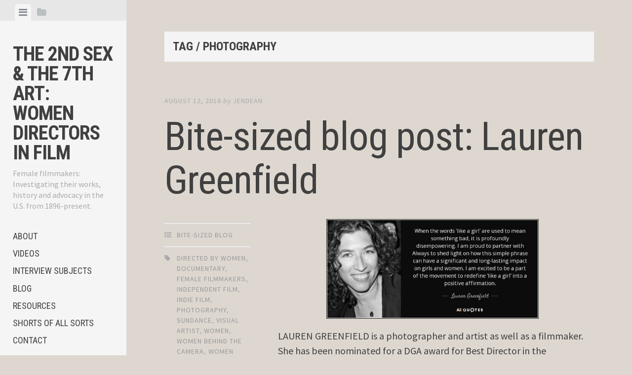

--- FILE ---
content_type: text/html; charset=UTF-8
request_url: http://the2ndsexandthe7thart.com/index.php/tag/photography/
body_size: 12223
content:
<!DOCTYPE html>
<html lang="en-US">
<head>
<meta charset="UTF-8">
<meta name="viewport" content="width=device-width, initial-scale=1">
<link rel="profile" href="http://gmpg.org/xfn/11">
<link rel="pingback" href="http://the2ndsexandthe7thart.com/xmlrpc.php">

<title>photography &#8211; THE 2ND SEX &amp; THE 7TH ART: WOMEN DIRECTORS IN FILM</title>
<meta name='robots' content='max-image-preview:large' />
<link rel='dns-prefetch' href='//cdn.jsdelivr.net' />
<link rel='dns-prefetch' href='//vjs.zencdn.net' />
<link rel='dns-prefetch' href='//fonts.googleapis.com' />
<link rel="alternate" type="application/rss+xml" title="THE 2ND SEX &amp; THE 7TH ART: WOMEN DIRECTORS IN FILM &raquo; Feed" href="http://the2ndsexandthe7thart.com/index.php/feed/" />
<link rel="alternate" type="application/rss+xml" title="THE 2ND SEX &amp; THE 7TH ART: WOMEN DIRECTORS IN FILM &raquo; Comments Feed" href="http://the2ndsexandthe7thart.com/index.php/comments/feed/" />
<link rel="alternate" type="application/rss+xml" title="THE 2ND SEX &amp; THE 7TH ART: WOMEN DIRECTORS IN FILM &raquo; photography Tag Feed" href="http://the2ndsexandthe7thart.com/index.php/tag/photography/feed/" />
        <script type="text/javascript">
        (function() {
            document.addEventListener('DOMContentLoaded', function() {
                var images = document.querySelectorAll('img[data-wp-on-async--click]');
                for (var i = 0; i < images.length; i++) {
                    var img = images[i];
                    var attributes = img.attributes;
                    for (var j = attributes.length - 1; j >= 0; j--) {
                        var attr = attributes[j];
                        if (attr.name.indexOf('data-wp-') === 0) {
                            img.removeAttribute(attr.name);
                        }
                    }
                }
            });
            
            document.addEventListener('click', function(e) {
                var target = e.target;
                
                if (target.tagName === 'IMG' && target.hasAttribute('data-wp-on-async--click')) {
                    e.preventDefault();
                    e.stopPropagation();
                    e.stopImmediatePropagation();
                    return false;
                }
                
                if (target.tagName === 'A' && target.querySelector('img[data-wp-on-async--click]')) {
                    e.preventDefault();
                    e.stopPropagation();
                    e.stopImmediatePropagation();
                    return false;
                }
            }, true);
        })();
        </script>
        <script type="text/javascript">
/* <![CDATA[ */
window._wpemojiSettings = {"baseUrl":"https:\/\/s.w.org\/images\/core\/emoji\/14.0.0\/72x72\/","ext":".png","svgUrl":"https:\/\/s.w.org\/images\/core\/emoji\/14.0.0\/svg\/","svgExt":".svg","source":{"concatemoji":"http:\/\/the2ndsexandthe7thart.com\/wp-includes\/js\/wp-emoji-release.min.js?ver=6.4.7"}};
/*! This file is auto-generated */
!function(i,n){var o,s,e;function c(e){try{var t={supportTests:e,timestamp:(new Date).valueOf()};sessionStorage.setItem(o,JSON.stringify(t))}catch(e){}}function p(e,t,n){e.clearRect(0,0,e.canvas.width,e.canvas.height),e.fillText(t,0,0);var t=new Uint32Array(e.getImageData(0,0,e.canvas.width,e.canvas.height).data),r=(e.clearRect(0,0,e.canvas.width,e.canvas.height),e.fillText(n,0,0),new Uint32Array(e.getImageData(0,0,e.canvas.width,e.canvas.height).data));return t.every(function(e,t){return e===r[t]})}function u(e,t,n){switch(t){case"flag":return n(e,"\ud83c\udff3\ufe0f\u200d\u26a7\ufe0f","\ud83c\udff3\ufe0f\u200b\u26a7\ufe0f")?!1:!n(e,"\ud83c\uddfa\ud83c\uddf3","\ud83c\uddfa\u200b\ud83c\uddf3")&&!n(e,"\ud83c\udff4\udb40\udc67\udb40\udc62\udb40\udc65\udb40\udc6e\udb40\udc67\udb40\udc7f","\ud83c\udff4\u200b\udb40\udc67\u200b\udb40\udc62\u200b\udb40\udc65\u200b\udb40\udc6e\u200b\udb40\udc67\u200b\udb40\udc7f");case"emoji":return!n(e,"\ud83e\udef1\ud83c\udffb\u200d\ud83e\udef2\ud83c\udfff","\ud83e\udef1\ud83c\udffb\u200b\ud83e\udef2\ud83c\udfff")}return!1}function f(e,t,n){var r="undefined"!=typeof WorkerGlobalScope&&self instanceof WorkerGlobalScope?new OffscreenCanvas(300,150):i.createElement("canvas"),a=r.getContext("2d",{willReadFrequently:!0}),o=(a.textBaseline="top",a.font="600 32px Arial",{});return e.forEach(function(e){o[e]=t(a,e,n)}),o}function t(e){var t=i.createElement("script");t.src=e,t.defer=!0,i.head.appendChild(t)}"undefined"!=typeof Promise&&(o="wpEmojiSettingsSupports",s=["flag","emoji"],n.supports={everything:!0,everythingExceptFlag:!0},e=new Promise(function(e){i.addEventListener("DOMContentLoaded",e,{once:!0})}),new Promise(function(t){var n=function(){try{var e=JSON.parse(sessionStorage.getItem(o));if("object"==typeof e&&"number"==typeof e.timestamp&&(new Date).valueOf()<e.timestamp+604800&&"object"==typeof e.supportTests)return e.supportTests}catch(e){}return null}();if(!n){if("undefined"!=typeof Worker&&"undefined"!=typeof OffscreenCanvas&&"undefined"!=typeof URL&&URL.createObjectURL&&"undefined"!=typeof Blob)try{var e="postMessage("+f.toString()+"("+[JSON.stringify(s),u.toString(),p.toString()].join(",")+"));",r=new Blob([e],{type:"text/javascript"}),a=new Worker(URL.createObjectURL(r),{name:"wpTestEmojiSupports"});return void(a.onmessage=function(e){c(n=e.data),a.terminate(),t(n)})}catch(e){}c(n=f(s,u,p))}t(n)}).then(function(e){for(var t in e)n.supports[t]=e[t],n.supports.everything=n.supports.everything&&n.supports[t],"flag"!==t&&(n.supports.everythingExceptFlag=n.supports.everythingExceptFlag&&n.supports[t]);n.supports.everythingExceptFlag=n.supports.everythingExceptFlag&&!n.supports.flag,n.DOMReady=!1,n.readyCallback=function(){n.DOMReady=!0}}).then(function(){return e}).then(function(){var e;n.supports.everything||(n.readyCallback(),(e=n.source||{}).concatemoji?t(e.concatemoji):e.wpemoji&&e.twemoji&&(t(e.twemoji),t(e.wpemoji)))}))}((window,document),window._wpemojiSettings);
/* ]]> */
</script>

<style id='wp-emoji-styles-inline-css' type='text/css'>

	img.wp-smiley, img.emoji {
		display: inline !important;
		border: none !important;
		box-shadow: none !important;
		height: 1em !important;
		width: 1em !important;
		margin: 0 0.07em !important;
		vertical-align: -0.1em !important;
		background: none !important;
		padding: 0 !important;
	}
</style>
<link rel='stylesheet' id='wp-block-library-css' href='http://the2ndsexandthe7thart.com/wp-includes/css/dist/block-library/style.min.css?ver=6.4.7' type='text/css' media='all' />
<style id='classic-theme-styles-inline-css' type='text/css'>
/*! This file is auto-generated */
.wp-block-button__link{color:#fff;background-color:#32373c;border-radius:9999px;box-shadow:none;text-decoration:none;padding:calc(.667em + 2px) calc(1.333em + 2px);font-size:1.125em}.wp-block-file__button{background:#32373c;color:#fff;text-decoration:none}
</style>
<style id='global-styles-inline-css' type='text/css'>
body{--wp--preset--color--black: #000000;--wp--preset--color--cyan-bluish-gray: #abb8c3;--wp--preset--color--white: #ffffff;--wp--preset--color--pale-pink: #f78da7;--wp--preset--color--vivid-red: #cf2e2e;--wp--preset--color--luminous-vivid-orange: #ff6900;--wp--preset--color--luminous-vivid-amber: #fcb900;--wp--preset--color--light-green-cyan: #7bdcb5;--wp--preset--color--vivid-green-cyan: #00d084;--wp--preset--color--pale-cyan-blue: #8ed1fc;--wp--preset--color--vivid-cyan-blue: #0693e3;--wp--preset--color--vivid-purple: #9b51e0;--wp--preset--gradient--vivid-cyan-blue-to-vivid-purple: linear-gradient(135deg,rgba(6,147,227,1) 0%,rgb(155,81,224) 100%);--wp--preset--gradient--light-green-cyan-to-vivid-green-cyan: linear-gradient(135deg,rgb(122,220,180) 0%,rgb(0,208,130) 100%);--wp--preset--gradient--luminous-vivid-amber-to-luminous-vivid-orange: linear-gradient(135deg,rgba(252,185,0,1) 0%,rgba(255,105,0,1) 100%);--wp--preset--gradient--luminous-vivid-orange-to-vivid-red: linear-gradient(135deg,rgba(255,105,0,1) 0%,rgb(207,46,46) 100%);--wp--preset--gradient--very-light-gray-to-cyan-bluish-gray: linear-gradient(135deg,rgb(238,238,238) 0%,rgb(169,184,195) 100%);--wp--preset--gradient--cool-to-warm-spectrum: linear-gradient(135deg,rgb(74,234,220) 0%,rgb(151,120,209) 20%,rgb(207,42,186) 40%,rgb(238,44,130) 60%,rgb(251,105,98) 80%,rgb(254,248,76) 100%);--wp--preset--gradient--blush-light-purple: linear-gradient(135deg,rgb(255,206,236) 0%,rgb(152,150,240) 100%);--wp--preset--gradient--blush-bordeaux: linear-gradient(135deg,rgb(254,205,165) 0%,rgb(254,45,45) 50%,rgb(107,0,62) 100%);--wp--preset--gradient--luminous-dusk: linear-gradient(135deg,rgb(255,203,112) 0%,rgb(199,81,192) 50%,rgb(65,88,208) 100%);--wp--preset--gradient--pale-ocean: linear-gradient(135deg,rgb(255,245,203) 0%,rgb(182,227,212) 50%,rgb(51,167,181) 100%);--wp--preset--gradient--electric-grass: linear-gradient(135deg,rgb(202,248,128) 0%,rgb(113,206,126) 100%);--wp--preset--gradient--midnight: linear-gradient(135deg,rgb(2,3,129) 0%,rgb(40,116,252) 100%);--wp--preset--font-size--small: 13px;--wp--preset--font-size--medium: 20px;--wp--preset--font-size--large: 36px;--wp--preset--font-size--x-large: 42px;--wp--preset--spacing--20: 0.44rem;--wp--preset--spacing--30: 0.67rem;--wp--preset--spacing--40: 1rem;--wp--preset--spacing--50: 1.5rem;--wp--preset--spacing--60: 2.25rem;--wp--preset--spacing--70: 3.38rem;--wp--preset--spacing--80: 5.06rem;--wp--preset--shadow--natural: 6px 6px 9px rgba(0, 0, 0, 0.2);--wp--preset--shadow--deep: 12px 12px 50px rgba(0, 0, 0, 0.4);--wp--preset--shadow--sharp: 6px 6px 0px rgba(0, 0, 0, 0.2);--wp--preset--shadow--outlined: 6px 6px 0px -3px rgba(255, 255, 255, 1), 6px 6px rgba(0, 0, 0, 1);--wp--preset--shadow--crisp: 6px 6px 0px rgba(0, 0, 0, 1);}:where(.is-layout-flex){gap: 0.5em;}:where(.is-layout-grid){gap: 0.5em;}body .is-layout-flow > .alignleft{float: left;margin-inline-start: 0;margin-inline-end: 2em;}body .is-layout-flow > .alignright{float: right;margin-inline-start: 2em;margin-inline-end: 0;}body .is-layout-flow > .aligncenter{margin-left: auto !important;margin-right: auto !important;}body .is-layout-constrained > .alignleft{float: left;margin-inline-start: 0;margin-inline-end: 2em;}body .is-layout-constrained > .alignright{float: right;margin-inline-start: 2em;margin-inline-end: 0;}body .is-layout-constrained > .aligncenter{margin-left: auto !important;margin-right: auto !important;}body .is-layout-constrained > :where(:not(.alignleft):not(.alignright):not(.alignfull)){max-width: var(--wp--style--global--content-size);margin-left: auto !important;margin-right: auto !important;}body .is-layout-constrained > .alignwide{max-width: var(--wp--style--global--wide-size);}body .is-layout-flex{display: flex;}body .is-layout-flex{flex-wrap: wrap;align-items: center;}body .is-layout-flex > *{margin: 0;}body .is-layout-grid{display: grid;}body .is-layout-grid > *{margin: 0;}:where(.wp-block-columns.is-layout-flex){gap: 2em;}:where(.wp-block-columns.is-layout-grid){gap: 2em;}:where(.wp-block-post-template.is-layout-flex){gap: 1.25em;}:where(.wp-block-post-template.is-layout-grid){gap: 1.25em;}.has-black-color{color: var(--wp--preset--color--black) !important;}.has-cyan-bluish-gray-color{color: var(--wp--preset--color--cyan-bluish-gray) !important;}.has-white-color{color: var(--wp--preset--color--white) !important;}.has-pale-pink-color{color: var(--wp--preset--color--pale-pink) !important;}.has-vivid-red-color{color: var(--wp--preset--color--vivid-red) !important;}.has-luminous-vivid-orange-color{color: var(--wp--preset--color--luminous-vivid-orange) !important;}.has-luminous-vivid-amber-color{color: var(--wp--preset--color--luminous-vivid-amber) !important;}.has-light-green-cyan-color{color: var(--wp--preset--color--light-green-cyan) !important;}.has-vivid-green-cyan-color{color: var(--wp--preset--color--vivid-green-cyan) !important;}.has-pale-cyan-blue-color{color: var(--wp--preset--color--pale-cyan-blue) !important;}.has-vivid-cyan-blue-color{color: var(--wp--preset--color--vivid-cyan-blue) !important;}.has-vivid-purple-color{color: var(--wp--preset--color--vivid-purple) !important;}.has-black-background-color{background-color: var(--wp--preset--color--black) !important;}.has-cyan-bluish-gray-background-color{background-color: var(--wp--preset--color--cyan-bluish-gray) !important;}.has-white-background-color{background-color: var(--wp--preset--color--white) !important;}.has-pale-pink-background-color{background-color: var(--wp--preset--color--pale-pink) !important;}.has-vivid-red-background-color{background-color: var(--wp--preset--color--vivid-red) !important;}.has-luminous-vivid-orange-background-color{background-color: var(--wp--preset--color--luminous-vivid-orange) !important;}.has-luminous-vivid-amber-background-color{background-color: var(--wp--preset--color--luminous-vivid-amber) !important;}.has-light-green-cyan-background-color{background-color: var(--wp--preset--color--light-green-cyan) !important;}.has-vivid-green-cyan-background-color{background-color: var(--wp--preset--color--vivid-green-cyan) !important;}.has-pale-cyan-blue-background-color{background-color: var(--wp--preset--color--pale-cyan-blue) !important;}.has-vivid-cyan-blue-background-color{background-color: var(--wp--preset--color--vivid-cyan-blue) !important;}.has-vivid-purple-background-color{background-color: var(--wp--preset--color--vivid-purple) !important;}.has-black-border-color{border-color: var(--wp--preset--color--black) !important;}.has-cyan-bluish-gray-border-color{border-color: var(--wp--preset--color--cyan-bluish-gray) !important;}.has-white-border-color{border-color: var(--wp--preset--color--white) !important;}.has-pale-pink-border-color{border-color: var(--wp--preset--color--pale-pink) !important;}.has-vivid-red-border-color{border-color: var(--wp--preset--color--vivid-red) !important;}.has-luminous-vivid-orange-border-color{border-color: var(--wp--preset--color--luminous-vivid-orange) !important;}.has-luminous-vivid-amber-border-color{border-color: var(--wp--preset--color--luminous-vivid-amber) !important;}.has-light-green-cyan-border-color{border-color: var(--wp--preset--color--light-green-cyan) !important;}.has-vivid-green-cyan-border-color{border-color: var(--wp--preset--color--vivid-green-cyan) !important;}.has-pale-cyan-blue-border-color{border-color: var(--wp--preset--color--pale-cyan-blue) !important;}.has-vivid-cyan-blue-border-color{border-color: var(--wp--preset--color--vivid-cyan-blue) !important;}.has-vivid-purple-border-color{border-color: var(--wp--preset--color--vivid-purple) !important;}.has-vivid-cyan-blue-to-vivid-purple-gradient-background{background: var(--wp--preset--gradient--vivid-cyan-blue-to-vivid-purple) !important;}.has-light-green-cyan-to-vivid-green-cyan-gradient-background{background: var(--wp--preset--gradient--light-green-cyan-to-vivid-green-cyan) !important;}.has-luminous-vivid-amber-to-luminous-vivid-orange-gradient-background{background: var(--wp--preset--gradient--luminous-vivid-amber-to-luminous-vivid-orange) !important;}.has-luminous-vivid-orange-to-vivid-red-gradient-background{background: var(--wp--preset--gradient--luminous-vivid-orange-to-vivid-red) !important;}.has-very-light-gray-to-cyan-bluish-gray-gradient-background{background: var(--wp--preset--gradient--very-light-gray-to-cyan-bluish-gray) !important;}.has-cool-to-warm-spectrum-gradient-background{background: var(--wp--preset--gradient--cool-to-warm-spectrum) !important;}.has-blush-light-purple-gradient-background{background: var(--wp--preset--gradient--blush-light-purple) !important;}.has-blush-bordeaux-gradient-background{background: var(--wp--preset--gradient--blush-bordeaux) !important;}.has-luminous-dusk-gradient-background{background: var(--wp--preset--gradient--luminous-dusk) !important;}.has-pale-ocean-gradient-background{background: var(--wp--preset--gradient--pale-ocean) !important;}.has-electric-grass-gradient-background{background: var(--wp--preset--gradient--electric-grass) !important;}.has-midnight-gradient-background{background: var(--wp--preset--gradient--midnight) !important;}.has-small-font-size{font-size: var(--wp--preset--font-size--small) !important;}.has-medium-font-size{font-size: var(--wp--preset--font-size--medium) !important;}.has-large-font-size{font-size: var(--wp--preset--font-size--large) !important;}.has-x-large-font-size{font-size: var(--wp--preset--font-size--x-large) !important;}
.wp-block-navigation a:where(:not(.wp-element-button)){color: inherit;}
:where(.wp-block-post-template.is-layout-flex){gap: 1.25em;}:where(.wp-block-post-template.is-layout-grid){gap: 1.25em;}
:where(.wp-block-columns.is-layout-flex){gap: 2em;}:where(.wp-block-columns.is-layout-grid){gap: 2em;}
.wp-block-pullquote{font-size: 1.5em;line-height: 1.6;}
</style>
<link rel='stylesheet' id='ml-lightgallery-css-css' href='https://cdn.jsdelivr.net/npm/lightgallery@2.7.1/css/lightgallery.min.css?ver=2.7.1' type='text/css' media='all' />
<link rel='stylesheet' id='lightgallery-video-css-css' href='https://cdn.jsdelivr.net/npm/lightgallery@2.7.1/css/lg-video.css?ver=2.7.1' type='text/css' media='all' />
<link rel='stylesheet' id='ml-lightbox-public-css-css' href='http://the2ndsexandthe7thart.com/wp-content/plugins/ml-slider-lightbox/assets/css/ml-lightbox-public.css?ver=2.20.0' type='text/css' media='all' />
<style id='ml-lightbox-public-css-inline-css' type='text/css'>

            /* MetaSlider Lightbox Custom Colors */
            :root {
                --ml-lightbox-arrow-color: #ffffff !important;
                --ml-lightbox-arrow-hover-color: #000000 !important;
                --ml-lightbox-close-icon-color: #ffffff !important;
                --ml-lightbox-close-icon-hover-color: #000000 !important;
                --ml-lightbox-toolbar-icon-color: #ffffff !important;
                --ml-lightbox-toolbar-icon-hover-color: #000000 !important;
            }

            .lg-backdrop {
                background-color: #000000 !important;
                opacity: 0.9 !important;
            }

            /* Apply custom background color and opacity to thumbnail area */
            .lg-outer .lg-thumb-outer {
                background-color: #000000 !important;
                opacity: 0.9 !important;
            }

            /* Navigation arrows styling */
            .lg-outer .lg-prev,
            .lg-outer .lg-next {
                background-color: #000000 !important;
                color: var(--ml-lightbox-arrow-color) !important;
            }

            .lg-outer .lg-prev:hover,
            .lg-outer .lg-next:hover {
                background-color: #f0f0f0 !important;
                color: var(--ml-lightbox-arrow-hover-color) !important;
            }

            /* Toolbar icons and counter styling (excluding close button) */
            .lg-outer .lg-toolbar .lg-icon:not(.lg-close),
            .lg-outer .lg-counter {
                background-color: #000000 !important;
                color: var(--ml-lightbox-toolbar-icon-color) !important;
            }

            .lg-outer .lg-toolbar .lg-icon:not(.lg-close):hover,
            .lg-outer .lg-counter:hover {
                background-color: #f0f0f0 !important;
                color: var(--ml-lightbox-toolbar-icon-hover-color) !important;
            }

            /* Close button styling - must come after toolbar to override specificity */
            .lg-outer .lg-close {
                background-color: #000000 !important;
                color: var(--ml-lightbox-close-icon-color) !important;
            }

            .lg-outer .lg-close:hover {
                background-color: #f0f0f0 !important;
                color: var(--ml-lightbox-close-icon-hover-color) !important;
            }

            /* Open in Lightbox button styling */
            .ml-lightbox-button,
            .widget .ml-lightbox-enabled a.ml-lightbox-button {
                background-color: #000000 !important;
                color: #ffffff !important;
            }

            .ml-lightbox-button:hover,
            .ml-lightbox-button:focus {
                background-color: #f0f0f0 !important;
                color: #000000 !important;
            }
            /* Lightbox Button Positioning - Top Right (Default) */
            .ml-lightbox-button,
            .widget .ml-lightbox-enabled a.ml-lightbox-button {
                top: 10px !important;
                left: auto !important;
                right: 10px !important;
                bottom: auto !important;
            }

        /* Dynamic counter colors (moved above to consolidated toolbar section) */
        
</style>
<link rel='stylesheet' id='videojs-css-css' href='https://vjs.zencdn.net/8.5.2/video-js.css?ver=8.5.2' type='text/css' media='all' />
<link rel='stylesheet' id='editor-style-css' href='http://the2ndsexandthe7thart.com/wp-content/themes/editor/style.css?ver=6.4.7' type='text/css' media='all' />
<link rel='stylesheet' id='editor-font-awesome-css-css' href='http://the2ndsexandthe7thart.com/wp-content/themes/editor/inc/fontawesome/font-awesome.css?ver=4.1.0' type='text/css' media='screen' />
<!--[if IE]>
<link rel='stylesheet' id='ie7-style-css' href='http://the2ndsexandthe7thart.com/wp-content/themes/editor/inc/styles/ie.css?ver=6.4.7' type='text/css' media='all' />
<![endif]-->
<link rel='stylesheet' id='editor-fonts-css' href='//fonts.googleapis.com/css?family=Source+Sans+Pro%3A400%2C600%2C700%2C400italic%2C600italic%2C700italic%7CRoboto+Condensed%3A300%2C400%2C700%2C300italic%2C400italic%2C700italic&#038;subset=latin%2Clatin-ext' type='text/css' media='all' />
<link rel='stylesheet' id='tablepress-default-css' href='http://the2ndsexandthe7thart.com/wp-content/tablepress-combined.min.css?ver=34' type='text/css' media='all' />
<link rel='stylesheet' id='colorbox-css' href='http://the2ndsexandthe7thart.com/wp-content/plugins/slideshow-gallery/views/default/css/colorbox.css?ver=1.3.19' type='text/css' media='all' />
<link rel='stylesheet' id='fontawesome-css' href='http://the2ndsexandthe7thart.com/wp-content/plugins/slideshow-gallery/views/default/css/fontawesome.css?ver=4.4.0' type='text/css' media='all' />
<script type="text/javascript" src="http://the2ndsexandthe7thart.com/wp-includes/js/jquery/jquery.min.js?ver=3.7.1" id="jquery-core-js"></script>
<script type="text/javascript" src="http://the2ndsexandthe7thart.com/wp-includes/js/jquery/jquery-migrate.min.js?ver=3.4.1" id="jquery-migrate-js"></script>
<script type="text/javascript" src="http://the2ndsexandthe7thart.com/wp-content/plugins/slideshow-gallery/views/default/js/gallery.js?ver=1.0" id="slideshow-gallery-js"></script>
<script type="text/javascript" src="http://the2ndsexandthe7thart.com/wp-content/plugins/slideshow-gallery/views/default/js/colorbox.js?ver=1.6.3" id="colorbox-js"></script>
<link rel="https://api.w.org/" href="http://the2ndsexandthe7thart.com/index.php/wp-json/" /><link rel="alternate" type="application/json" href="http://the2ndsexandthe7thart.com/index.php/wp-json/wp/v2/tags/273" /><link rel="EditURI" type="application/rsd+xml" title="RSD" href="http://the2ndsexandthe7thart.com/xmlrpc.php?rsd" />
<meta name="generator" content="WordPress 6.4.7" />
<script type="text/javascript">
(function($) {
	var $document = $(document);
	
	$document.ready(function() {
		if (typeof $.fn.colorbox !== 'undefined') {
			$.extend($.colorbox.settings, {
				current: "Image {current} of {total}",
			    previous: "Previous",
			    next: "Next",
			    close: "Close",
			    xhrError: "This content failed to load",
			    imgError: "This image failed to load"
			});
		}
	});
})(jQuery);
</script><style type="text/css">.recentcomments a{display:inline !important;padding:0 !important;margin:0 !important;}</style><style type="text/css" id="custom-background-css">
body.custom-background { background-color: #ddd7d0; }
</style>
	<link rel="icon" href="http://the2ndsexandthe7thart.com/wp-content/uploads/2018/03/cropped-moo_2nd7th_v2_front_crop_site-2-32x32.jpg" sizes="32x32" />
<link rel="icon" href="http://the2ndsexandthe7thart.com/wp-content/uploads/2018/03/cropped-moo_2nd7th_v2_front_crop_site-2-192x192.jpg" sizes="192x192" />
<link rel="apple-touch-icon" href="http://the2ndsexandthe7thart.com/wp-content/uploads/2018/03/cropped-moo_2nd7th_v2_front_crop_site-2-180x180.jpg" />
<meta name="msapplication-TileImage" content="http://the2ndsexandthe7thart.com/wp-content/uploads/2018/03/cropped-moo_2nd7th_v2_front_crop_site-2-270x270.jpg" />
</head>

<body class="archive tag tag-photography tag-273 custom-background ml-lightbox-included metaslider-plugin">

<div id="page" class="hfeed site container">

	<a class="skip-link screen-reader-text" href="#content">Skip to content</a>

	<!-- Get sidebar color option (Appearance -> Customize -> Theme Options) -->
		<header id="masthead" class="site-header " role="banner">
		<!-- Tab navigation -->
		<ul class="toggle-bar" role="tablist">
			<!-- Main navigation -->
			<li id="panel-1" class="current" role="presentation">
				<a href="#tab-1" role="tab" aria-controls="tab-1" aria-selected="true" class="current nav-toggle" data-tab="tab-1"><i class="fa fa-bars"></i><span class="screen-reader-text">View menu</span></a>
			</li>

			<!-- Featured Posts navigation -->
			
			<!-- Sidebar widgets navigation -->
			<li id="panel-3" role="presentation">
				<a href="#tab-3" role="tab" aria-controls="tab-3" aria-selected="false" class="folder-toggle" data-tab="tab-3"><i class="fa fa-folder"></i><i class="fa fa-folder-open"></i><span class="screen-reader-text">View sidebar</span></a>
			</li>
		</ul>

		<div id="tabs" class="toggle-tabs">
			<div class="site-header-inside">
				<!-- Logo, description and main navigation -->
				<div id="tab-1" class="tab-content current fadeIn">
					<div class="site-branding">
						<!-- Get the site branding -->
													<h1 class="site-title"><a href="http://the2ndsexandthe7thart.com/" rel="home">THE 2ND SEX &amp; THE 7TH ART: WOMEN DIRECTORS IN FILM</a></h1>
							<h2 class="site-description">Female filmmakers: Investigating their works, history and advocacy in the U.S. from 1896-present.</h2>
											</div>

					<nav id="site-navigation" class="main-navigation" role="navigation">
						<div class="menu-main-menu-container"><ul id="menu-main-menu" class="menu"><li id="menu-item-10" class="menu-item menu-item-type-post_type menu-item-object-page menu-item-home menu-item-10"><a href="http://the2ndsexandthe7thart.com/">ABOUT</a></li>
<li id="menu-item-21" class="menu-item menu-item-type-post_type menu-item-object-page menu-item-21"><a href="http://the2ndsexandthe7thart.com/index.php/video/">VIDEOS</a></li>
<li id="menu-item-26" class="menu-item menu-item-type-post_type menu-item-object-page menu-item-26"><a href="http://the2ndsexandthe7thart.com/index.php/interview-subjects/">INTERVIEW SUBJECTS</a></li>
<li id="menu-item-44" class="menu-item menu-item-type-post_type menu-item-object-page current_page_parent menu-item-44"><a href="http://the2ndsexandthe7thart.com/index.php/blog/">BLOG</a></li>
<li id="menu-item-97" class="menu-item menu-item-type-post_type menu-item-object-page menu-item-97"><a href="http://the2ndsexandthe7thart.com/index.php/resources/">RESOURCES</a></li>
<li id="menu-item-3636" class="menu-item menu-item-type-post_type menu-item-object-page menu-item-3636"><a href="http://the2ndsexandthe7thart.com/index.php/soas-history/">SHORTS OF ALL SORTS</a></li>
<li id="menu-item-40" class="menu-item menu-item-type-post_type menu-item-object-page menu-item-40"><a href="http://the2ndsexandthe7thart.com/index.php/contact/">CONTACT</a></li>
</ul></div>					</nav><!-- #site-navigation -->

											<div class="social-links"><ul id="menu-social-links-menu" class="menu"><li id="menu-item-2956" class="menu-item menu-item-type-custom menu-item-object-custom menu-item-2956"><a title="https://www.facebook.com/The2ndSexAndThe7thArt/" href="https://www.facebook.com/The2ndSexAndThe7thArt/"><span class="screen-reader-text">Facebook</span></a></li>
<li id="menu-item-2957" class="menu-item menu-item-type-custom menu-item-object-custom menu-item-2957"><a title="https://twitter.com/2nd7thfilm" href="https://twitter.com/2nd7thfilm"><span class="screen-reader-text">Twitter</span></a></li>
<li id="menu-item-2964" class="menu-item menu-item-type-custom menu-item-object-custom menu-item-2964"><a href="https://www.instagram.com/2nd7thfilm/"><span class="screen-reader-text">Instagram</span></a></li>
</ul></div>									</div><!-- #tab-1 -->

				<!-- Featured Posts template (template-featured-posts.php) -->
				
				<!-- Sidebar widgets -->
				<div id="tab-3" class="tab-content animated fadeIn" role="tabpanel" aria-labelledby="panel-3" aria-hidden="true">
						<div id="secondary" class="widget-area" role="complementary">
		<aside id="search-2" class="widget widget_search"><form role="search" method="get" class="search-form" action="http://the2ndsexandthe7thart.com/">
				<label>
					<span class="screen-reader-text">Search for:</span>
					<input type="search" class="search-field" placeholder="Search &hellip;" value="" name="s" />
				</label>
				<input type="submit" class="search-submit" value="Search" />
			</form></aside>
		<aside id="recent-posts-2" class="widget widget_recent_entries">
		<h2 class="widget-title">Recent Posts</h2>
		<ul>
											<li>
					<a href="http://the2ndsexandthe7thart.com/index.php/2019/09/07/labors-of-love/">Labors of Love</a>
									</li>
											<li>
					<a href="http://the2ndsexandthe7thart.com/index.php/2019/08/22/join-us-for-the-5th-annual-shorts-of-all-sorts-nyc/">JOIN US for the 5th ANNUAL SHORTS OF ALL SORTS &#8211; NYC</a>
									</li>
											<li>
					<a href="http://the2ndsexandthe7thart.com/index.php/2019/08/07/shorts-of-all-sorts-2019/">NYC &#8211; SHORTS OF ALL SORTS 2019</a>
									</li>
											<li>
					<a href="http://the2ndsexandthe7thart.com/index.php/2018/09/06/shortsofallsorts2018/">SHORTS OF ALL SORTS 2018</a>
									</li>
											<li>
					<a href="http://the2ndsexandthe7thart.com/index.php/2018/08/19/4th-annual-directed-by-women-global-celebration-nyc-shorts-of-all-sorts/">4th Annual Directed by Women Global Celebration &#8211; NYC Shorts of All Sorts</a>
									</li>
					</ul>

		</aside><aside id="recent-comments-2" class="widget widget_recent_comments"><h2 class="widget-title">Recent Comments</h2><ul id="recentcomments"><li class="recentcomments"><span class="comment-author-link"><a href="http://the2ndsexandthe7thart.com/index.php/2016/08/08/bite-sized-blog-post-natalia-leite-2/" class="url" rel="ugc">Bite-sized blog post: Natalia Leite | The 2nd Sex &amp; the 7th Art: Women Directors in Film</a></span> on <a href="http://the2ndsexandthe7thart.com/index.php/2016/08/07/bite-sized-blog-post-alexandra-roxo/#comment-1315">Bite-sized blog post: Alexandra Roxo</a></li><li class="recentcomments"><span class="comment-author-link"><a href="http://the2ndsexandthe7thart.com/index.php/2016/07/05/bite-sized-blog-post-reed-morano/" class="url" rel="ugc">Bite-sized blog post: Reed Morano | The 2nd Sex &amp; the 7th Art: Women Directors in Film</a></span> on <a href="http://the2ndsexandthe7thart.com/index.php/2016/04/02/bite-sized-blog-post-courtney-hunt/#comment-1154">Bite-sized blog post: Courtney Hunt</a></li><li class="recentcomments"><span class="comment-author-link">JENDEAN</span> on <a href="http://the2ndsexandthe7thart.com/index.php/interview-subjects/#comment-877">INTERVIEW SUBJECTS</a></li><li class="recentcomments"><span class="comment-author-link">JENDEAN</span> on <a href="http://the2ndsexandthe7thart.com/index.php/2016/04/22/bite-sized-blog-post-zeinabu-irene-davis/#comment-848">Bite-sized blog post: Zeinabu Irene Davis</a></li><li class="recentcomments"><span class="comment-author-link"><a href="http://Website" class="url" rel="ugc external nofollow">Nickname ( required )</a></span> on <a href="http://the2ndsexandthe7thart.com/index.php/2016/04/22/bite-sized-blog-post-zeinabu-irene-davis/#comment-844">Bite-sized blog post: Zeinabu Irene Davis</a></li></ul></aside><aside id="archives-2" class="widget widget_archive"><h2 class="widget-title">Archives</h2>
			<ul>
					<li><a href='http://the2ndsexandthe7thart.com/index.php/2019/09/'>September 2019</a></li>
	<li><a href='http://the2ndsexandthe7thart.com/index.php/2019/08/'>August 2019</a></li>
	<li><a href='http://the2ndsexandthe7thart.com/index.php/2018/09/'>September 2018</a></li>
	<li><a href='http://the2ndsexandthe7thart.com/index.php/2018/08/'>August 2018</a></li>
	<li><a href='http://the2ndsexandthe7thart.com/index.php/2018/06/'>June 2018</a></li>
	<li><a href='http://the2ndsexandthe7thart.com/index.php/2017/01/'>January 2017</a></li>
	<li><a href='http://the2ndsexandthe7thart.com/index.php/2016/12/'>December 2016</a></li>
	<li><a href='http://the2ndsexandthe7thart.com/index.php/2016/11/'>November 2016</a></li>
	<li><a href='http://the2ndsexandthe7thart.com/index.php/2016/10/'>October 2016</a></li>
	<li><a href='http://the2ndsexandthe7thart.com/index.php/2016/09/'>September 2016</a></li>
	<li><a href='http://the2ndsexandthe7thart.com/index.php/2016/08/'>August 2016</a></li>
	<li><a href='http://the2ndsexandthe7thart.com/index.php/2016/07/'>July 2016</a></li>
	<li><a href='http://the2ndsexandthe7thart.com/index.php/2016/06/'>June 2016</a></li>
	<li><a href='http://the2ndsexandthe7thart.com/index.php/2016/05/'>May 2016</a></li>
	<li><a href='http://the2ndsexandthe7thart.com/index.php/2016/04/'>April 2016</a></li>
	<li><a href='http://the2ndsexandthe7thart.com/index.php/2016/03/'>March 2016</a></li>
	<li><a href='http://the2ndsexandthe7thart.com/index.php/2016/02/'>February 2016</a></li>
	<li><a href='http://the2ndsexandthe7thart.com/index.php/2016/01/'>January 2016</a></li>
	<li><a href='http://the2ndsexandthe7thart.com/index.php/2015/10/'>October 2015</a></li>
	<li><a href='http://the2ndsexandthe7thart.com/index.php/2015/09/'>September 2015</a></li>
	<li><a href='http://the2ndsexandthe7thart.com/index.php/2015/08/'>August 2015</a></li>
			</ul>

			</aside><aside id="categories-2" class="widget widget_categories"><h2 class="widget-title">Categories</h2><form action="http://the2ndsexandthe7thart.com" method="get"><label class="screen-reader-text" for="cat">Categories</label><select  name='cat' id='cat' class='postform'>
	<option value='-1'>Select Category</option>
	<option class="level-0" value="19">Activists</option>
	<option class="level-0" value="28">Bite-sized Blog</option>
	<option class="level-0" value="15">Directed by Women Celebration</option>
	<option class="level-0" value="8">Events</option>
	<option class="level-0" value="1">Uncategorized</option>
	<option class="level-0" value="3">Video</option>
</select>
</form><script type="text/javascript">
/* <![CDATA[ */

(function() {
	var dropdown = document.getElementById( "cat" );
	function onCatChange() {
		if ( dropdown.options[ dropdown.selectedIndex ].value > 0 ) {
			dropdown.parentNode.submit();
		}
	}
	dropdown.onchange = onCatChange;
})();

/* ]]> */
</script>
</aside><aside id="meta-2" class="widget widget_meta"><h2 class="widget-title">Meta</h2>
		<ul>
						<li><a href="http://the2ndsexandthe7thart.com/wp-login.php">Log in</a></li>
			<li><a href="http://the2ndsexandthe7thart.com/index.php/feed/">Entries feed</a></li>
			<li><a href="http://the2ndsexandthe7thart.com/index.php/comments/feed/">Comments feed</a></li>

			<li><a href="https://wordpress.org/">WordPress.org</a></li>
		</ul>

		</aside>	</div><!-- #secondary -->
				</div><!-- #tab-3 -->
			</div><!-- .site-header-inside -->
		</div><!-- #tabs -->
	</header><!-- #masthead -->

	<div id="content" class="site-content fadeInFast">

	<section id="primary" class="content-area">
		<main id="main" class="site-main" role="main">

		
			
			<header class="page-header ">
				<h1 class="page-title">
					Tag / photography				</h1>
							</header><!-- .page-header -->

			<!-- If author has a bio, show it. -->
			
						
				
<article id="post-1457" class="post post-1457 type-post status-publish format-standard hentry category-bite-sized-blog tag-directed-by-women tag-documentary tag-female-filmmakers tag-independent-film tag-indie-film tag-photography tag-sundance tag-visual-artist tag-women tag-women-behind-the-camera tag-women-directors tag-women-in-film tag-women-producers">
	<!-- Grab the featured image -->
	
	<header class="entry-header">
				<div class="entry-date">
			<span class="posted-on"><a href="http://the2ndsexandthe7thart.com/index.php/2016/08/12/bite-sized-blog-post-lauren-greenfield/" rel="bookmark"><time class="entry-date published" datetime="2016-08-12T13:50:08+00:00">August 12, 2016</time></a></span><span class="byline"> by </span> <span class="author vcard"><a class="url fn n" href="http://the2ndsexandthe7thart.com/index.php/author/jendean/">JENDEAN</a></span>		</div><!-- .entry-meta -->
		
		<h1 class="entry-title"><a href="http://the2ndsexandthe7thart.com/index.php/2016/08/12/bite-sized-blog-post-lauren-greenfield/" rel="bookmark">Bite-sized blog post: Lauren Greenfield</a></h1>	</header><!-- .entry-header -->

	
<div class="entry-meta">
	
	<ul class="meta-list">
					<li class="meta-cat"><a href="http://the2ndsexandthe7thart.com/index.php/category/bite-sized-blog/" rel="category tag">Bite-sized Blog</a></li>
							<li class="meta-tag"><a href="http://the2ndsexandthe7thart.com/index.php/tag/directed-by-women/" rel="tag">directed by women</a>, <a href="http://the2ndsexandthe7thart.com/index.php/tag/documentary/" rel="tag">documentary</a>, <a href="http://the2ndsexandthe7thart.com/index.php/tag/female-filmmakers/" rel="tag">Female Filmmakers</a>, <a href="http://the2ndsexandthe7thart.com/index.php/tag/independent-film/" rel="tag">independent film</a>, <a href="http://the2ndsexandthe7thart.com/index.php/tag/indie-film/" rel="tag">Indie Film</a>, <a href="http://the2ndsexandthe7thart.com/index.php/tag/photography/" rel="tag">photography</a>, <a href="http://the2ndsexandthe7thart.com/index.php/tag/sundance/" rel="tag">Sundance</a>, <a href="http://the2ndsexandthe7thart.com/index.php/tag/visual-artist/" rel="tag">Visual artist</a>, <a href="http://the2ndsexandthe7thart.com/index.php/tag/women/" rel="tag">Women</a>, <a href="http://the2ndsexandthe7thart.com/index.php/tag/women-behind-the-camera/" rel="tag">women behind the camera</a>, <a href="http://the2ndsexandthe7thart.com/index.php/tag/women-directors/" rel="tag">women directors</a>, <a href="http://the2ndsexandthe7thart.com/index.php/tag/women-in-film/" rel="tag">women in film</a>, <a href="http://the2ndsexandthe7thart.com/index.php/tag/women-producers/" rel="tag">women producers</a></li>
						<li class="meta-comment">
			<span class="comments-link"><a href="http://the2ndsexandthe7thart.com/index.php/2016/08/12/bite-sized-blog-post-lauren-greenfield/#respond">Leave a comment</a></span>
		</li>
					</ul>
</div>
	<div class="entry-content">
		<p><a href="http://the2ndsexandthe7thart.com/wp-content/uploads/2016/08/Lauren-Greenfield.jpg" data-src="http://the2ndsexandthe7thart.com/wp-content/uploads/2016/08/Lauren-Greenfield.jpg" data-thumb="http://the2ndsexandthe7thart.com/wp-content/uploads/2016/08/Lauren-Greenfield-300x141.jpg" class="ml-lightbox-enabled"><img fetchpriority="high" decoding="async" class="alignnone wp-image-1458 aligncenter" src="http://the2ndsexandthe7thart.com/wp-content/uploads/2016/08/Lauren-Greenfield-300x141.jpg" alt="Lauren Greenfield" width="430" height="202" srcset="http://the2ndsexandthe7thart.com/wp-content/uploads/2016/08/Lauren-Greenfield-300x141.jpg 300w, http://the2ndsexandthe7thart.com/wp-content/uploads/2016/08/Lauren-Greenfield-768x361.jpg 768w, http://the2ndsexandthe7thart.com/wp-content/uploads/2016/08/Lauren-Greenfield-630x296.jpg 630w, http://the2ndsexandthe7thart.com/wp-content/uploads/2016/08/Lauren-Greenfield.jpg 850w" sizes="(max-width: 430px) 100vw, 430px" /></a></p>
<p>LAUREN GREENFIELD is a photographer and artist as well as a filmmaker. She has been nominated for a DGA award for Best Director in the documentary realm and for commercials.</p>
<p>Greenfield received the Sundance Directing Award for her film <em><a href="https://www.youtube.com/watch?v=54DuxvrzKiU" target="_blank">The Queen of Versailles</a></em> in 2012.</p>
<div class="filmo-row odd">
<p style="text-align: center;"> More to add to this &#8220;bite-sized blog&#8221; &#8211; please send us a comment!</p>
<hr />
<h2><span style="color: #ff0000;">Where to watch her films:</span></h2>
<p><a href="https://www.amazon.com/s/ref=sr_nr_n_11?fst=as%3Aoff&amp;rh=n%3A2625373011%2Ck%3ALauren+Greenfield&amp;keywords=Lauren+Greenfield&amp;ie=UTF8&amp;qid=1470754242&amp;rnid=2941120011" target="_blank">AMAZON</a></p>
<p><a href="https://www.netflix.com/search/Lauren%20Greenfield/person/30041860" target="_blank">NETFLIX</a></p>
<p><a href="https://vimeo.com/99259039" target="_blank">VIMEO</a></p>
<h2><span style="color: #ff0000;">Read more about her:</span></h2>
<p><strong>ONLINE<br />
</strong></p>
<p><a href="http://www.laurengreenfield.com/" target="_blank">Her Website<br />
</a><a href="https://twitter.com/lgreen66" target="_blank">Find her on Twitter<br />
</a><a href="https://www.facebook.com/laurengreenfield" target="_blank">Find her on Facebook<br />
</a><a href="http://www.rookiemag.com/2013/05/money-changes-everything-an-interview-with-lauren-greenfield/" target="_blank">Interview<br />
</a><a href="http://chelsea.com/director/lauren-greenfield" target="_blank">Chelsea<br />
</a><a href="http://www.theeditorial.com/essay/2014/1/28/lauren-greenfield" target="_blank">The Editorial Interview<br />
</a><a href="https://en.wikipedia.org/wiki/Lauren_Greenfield" target="_blank">Wikipedia</a></p>
<h3 class="filmo-row odd"><span style="color: #ff0000;"><strong><strong><strong>FILMOGRAPHY (from imdb):</strong></strong></strong></span></h3>
<div id="director-tt5268348" class="filmo-row odd"> 2017<a href="http://www.imdb.com/title/tt5268348/?ref_=nm_flmg_dr_1">Wealth: The Influence of Affluence</a> (Documentary) (<a class="in_production" href="http://www.imdb.com/r/legacy-inprod-name/title/tt5268348">filming</a>)</div>
<div id="director-tt5105734" class="filmo-row even"><span class="year_column"> 2017</span><a href="http://www.imdb.com/title/tt5105734/?ref_=nm_flmg_dr_2">Fantasy Island</a> (Documentary) (attached) (<a class="in_production" href="http://www.imdb.com/r/legacy-inprod-name/title/tt5105734">filming</a>)</div>
<div id="director-tt5376976" class="filmo-row odd"><span class="year_column"> 2015</span><a href="http://www.imdb.com/title/tt5376976/?ref_=nm_flmg_dr_3">Magic City</a> (Documentary short)</div>
<div id="director-tt3118296" class="filmo-row even">
<p><span class="year_column"> 2015</span><a href="http://www.imdb.com/title/tt3118296/?ref_=nm_flmg_dr_4">Artbound</a> (TV Series) (1 episode)</p>
<div class="filmo-episodes">&#8211; <a href="http://www.imdb.com/title/tt4715458/?ref_=nm_flmg_dr_4">Beauty CULTure</a> (2015)</div>
</div>
<div id="director-tt5041944" class="filmo-row odd"><span class="year_column"> 2015</span><a href="http://www.imdb.com/title/tt5041944/?ref_=nm_flmg_dr_5">Bling Dynasty</a> (TV Series documentary)</div>
<div id="director-tt5041864" class="filmo-row even"><span class="year_column"> 2012</span><a href="http://www.imdb.com/title/tt5041864/?ref_=nm_flmg_dr_6">Best Night Ever</a> (Documentary short)</div>
<div id="director-tt2209284" class="filmo-row odd"><span class="year_column"> 2012</span><a href="http://www.imdb.com/title/tt2209284/?ref_=nm_flmg_dr_7">Beauty CULTure</a> (Documentary short)</div>
<div id="director-tt2125666" class="filmo-row even"><span class="year_column"> 2012</span><a href="http://www.imdb.com/title/tt2125666/?ref_=nm_flmg_dr_8">The Queen of Versailles</a> (Documentary)</div>
<div id="director-tt2355388" class="filmo-row odd"><span class="year_column"> 2010</span><a href="http://www.imdb.com/title/tt2355388/?ref_=nm_flmg_dr_9">Fashion Show</a> (Documentary short)</div>
<div id="director-tt1157669" class="filmo-row even"><span class="year_column"> 2008</span><a href="http://www.imdb.com/title/tt1157669/?ref_=nm_flmg_dr_10">Kids + Money</a> (Short)</div>
<div id="director-tt0492496" class="filmo-row odd"><span class="year_column"> 2006</span><a href="http://www.imdb.com/title/tt0492496/?ref_=nm_flmg_dr_11">Thin</a> (Documentary)</div>
</div>
			</div><!-- .entry-content -->

</article><!-- #post-## -->

			
			
		
		</main><!-- #main -->
	</section><!-- #primary -->


	</div><!-- #content -->

	<footer id="colophon" class="site-footer" role="contentinfo">
		<div class="site-info">
			<a class="powered-by" href="http://wordpress.org/">Proudly powered by WordPress</a>
			<span class="sep"> | </span>
			Theme: editor by <a href="https://array.is/">Array</a>		</div><!-- .site-info -->
	</footer><!-- #colophon -->
</div><!-- #page -->

<script type="text/javascript" src="http://the2ndsexandthe7thart.com/wp-content/plugins/ml-slider-lightbox/assets/js/lightgallery.min.js?ver=2.20.0" id="ml-lightgallery-js-js"></script>
<script type="text/javascript" src="https://cdn.jsdelivr.net/npm/lightgallery@2.7.1/plugins/video/lg-video.min.js?ver=2.7.1" id="lightgallery-video-js"></script>
<script type="text/javascript" src="https://cdn.jsdelivr.net/npm/lightgallery@2.7.1/plugins/vimeoThumbnail/lg-vimeo-thumbnail.min.js?ver=2.7.1" id="lightgallery-vimeo-thumbnail-js"></script>
<script type="text/javascript" src="https://vjs.zencdn.net/8.5.2/video.min.js?ver=8.5.2" id="videojs-js"></script>
<script type="text/javascript" id="ml-lightgallery-clean-js-extra">
/* <![CDATA[ */
var mlLightboxSettings = {"slider_settings":[],"metaslider_options":{"show_arrows":true,"show_thumbnails":false,"show_lightbox_button":false,"show_captions":true},"enable_on_content":"1","enable_on_widgets":"","enable_galleries":"","enable_featured_images":"","enable_videos":"","override_enlarge_on_click":"1","override_link_to_image_file":"1","button_text":"Open in Lightbox","minimum_image_width":"200","minimum_image_height":"200","page_excluded":"","manual_excluded":"","license_key":"E8BD65E9-797F-4DB9-B91D-7D1ECDCA7252"};
/* ]]> */
</script>
<script type="text/javascript" src="http://the2ndsexandthe7thart.com/wp-content/plugins/ml-slider-lightbox/assets/js/ml-lightgallery-init.js?ver=2.20.0" id="ml-lightgallery-clean-js"></script>
<script type="text/javascript" src="http://the2ndsexandthe7thart.com/wp-content/themes/editor/js/jquery.fitvids.js?ver=20140820" id="fitvids-js"></script>
<script type="text/javascript" src="http://the2ndsexandthe7thart.com/wp-content/themes/editor/js/editor.js?ver=20120206" id="editor-js-js"></script>
<script type="text/javascript" src="http://the2ndsexandthe7thart.com/wp-includes/js/jquery/ui/effect.min.js?ver=1.13.2" id="jquery-effects-core-js"></script>

</body>
</html>


<!-- Page cached by LiteSpeed Cache 7.7 on 2026-01-15 01:35:58 -->